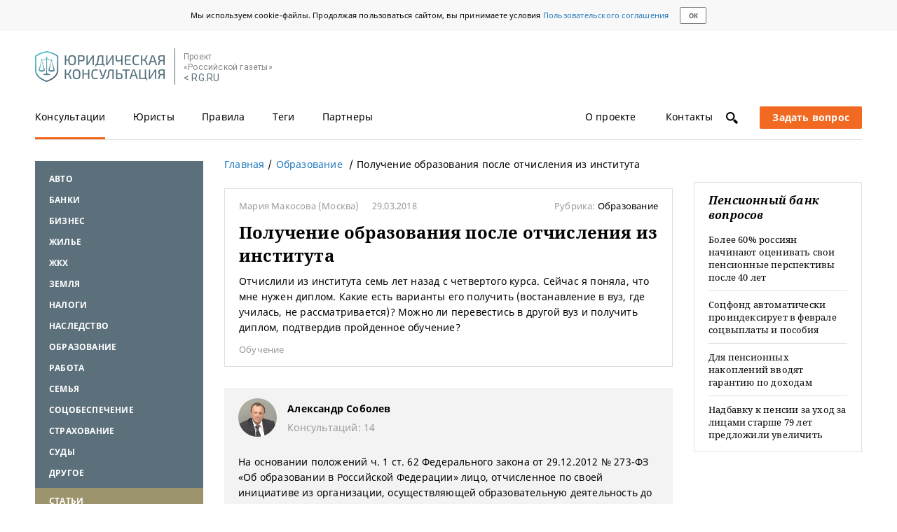

--- FILE ---
content_type: text/html; charset=UTF-8
request_url: https://pravo.rg.ru/rubrics/question/5199/
body_size: 12955
content:
<!DOCTYPE html><html lang="ru"><!--tmpl juristical--><head><meta charset="utf-8"><meta property="og:site_name" content="Юридическая консультация на сайте Российской газеты"><meta property="og:url" content="https://pravo.rg.ru/rubrics/question/5199/"><meta name="viewport" content="width=device-width, initial-scale=1, maximum-scale=2.0"><link rel="shortcut icon" href="/favicon.ico"><link rel="apple-touch-icon" sizes="76x76" href="/touch-icon-ipad.png"><link rel="apple-touch-icon" sizes="120x120" href="/touch-icon-iphone-retina.png"><link rel="apple-touch-icon" sizes="152x152" href="/touch-icon-ipad-retina.png"><meta name="rg-data" property="env" content=""><meta property="og:title" content="Получение образования после отчисления из института — Юридическая консультация"><meta property="og:description" content="Отчислили из института семь лет назад с четвертого курса.  Комментарий специалиста."><title>Получение образования после отчисления из института — Юридическая консультация</title><meta name="description" content="Отчислили из института семь лет назад с четвертого курса.  Комментарий специалиста."><meta name="yandex-verification" content="793b2bf034f1334f"><meta name="rg-data" property="ads:uri" content="/pravo/rubrics/10/"><meta name="rg-data" property="rubric:id" content="10"><link rel="amphtml" href="https://pravo.rg.ru/amp/rubrics/question/5199/"><script>!function(){var e=window.localStorage,t="notoFamily_v1",n="/bundles/jurist/fonts/rg/noto.woff.min.css",o=null,r=function(e){var t=!1;if(e)if(e.code)switch(e.code){case 22:t=!0;break;case 1014:"NS_ERROR_DOM_QUOTA_REACHED"===e.name&&(t=!0)}else e.number===-2147024882&&(t=!0);return t},s=function(e){var t=document.createElement("style");t.textContent=e,t.rel="stylesheet",document.head.appendChild(t)};try{if(o=e.getItem(t))s(o);else{var a=new XMLHttpRequest;a.open("GET",n,!0),a.onload=function(){if(a.status>=200&&a.status<400)try{s(a.responseText),e.setItem(t,a.responseText)}catch(e){if(r(e))throw new Error("Локальное хранилище переполнено")}},a.send()}}catch(e){throw new Error(e)}}();</script><link rel="stylesheet" href="https://fonts.googleapis.com/css?family=Roboto"><link rel="stylesheet" href="https://ajax.googleapis.com/ajax/libs/jqueryui/1.11.4/themes/smoothness/jquery-ui.min.css"><!--rgb adfox:hb | swig: /blocks/crosslayouts/b-adfox/swig/b-adfox_hb.swig | data:--><!--помещаем ДО библиотеки adfox--><script src="//yastatic.net/pcode/adfox/header-bidding.js"></script><script>
    const adfoxBiddersMap = {
        criteo: "851770",
        betweenDigital: "873981",
        adriver: "998474", // Soloway
        myTarget: "874698",
        'adfox_imho-mobile': "1085976", // IMHO
        'adfox_imho-banners': "1443716", // IMHO desktop
        'adfox_adsmart': "1195710", // AdSmart
        'adfox_WiseUP': "1288243",
        buzzoola: "1224359",
        rtbhouse: "1352133",
        otm: "1421443",
        hybrid: "1597346"
    };
    const adUnits = [];
    const userTimeout = 1000;

    // Конфигурация HB
    window.YaHeaderBiddingSettings = {
        biddersMap: adfoxBiddersMap,
        adUnits: adUnits,
        timeout: userTimeout,
        callbacks: {
            onBidsRecieved: function (bids) {
                console.log('onBidsRecieved: ', bids);
            }
        }
    };
</script><!--/rgb adfox:hb--><style>/*! normalize.css v3.0.1 | MIT License | git.io/normalize */html{font-family:sans-serif;-ms-text-size-adjust:100%;-webkit-text-size-adjust:100%}body{margin:0}article,aside,details,figcaption,figure,footer,header,hgroup,main,nav,section,summary{display:block}audio,canvas,progress,video{display:inline-block;vertical-align:baseline}audio:not([controls]){display:none;height:0}[hidden],template{display:none}a{background:transparent}a:active,a:hover{outline:0}abbr[title]{border-bottom:1px dotted}b,strong{font-weight:bold}dfn{font-style:italic}h1{font-size:2em;margin:0.67em 0}mark{background:#ff0;color:#000}small{font-size:80%}sub,sup{font-size:75%;line-height:0;position:relative;vertical-align:baseline}sup{top:-0.5em}sub{bottom:-0.25em}img{border:0}svg:not(:root){overflow:hidden}figure{margin:1em 40px}hr{-moz-box-sizing:content-box;box-sizing:content-box;height:0}pre{overflow:auto}code,kbd,pre,samp{font-family:monospace, monospace;font-size:1em}button,input,optgroup,select,textarea{color:inherit;font:inherit;margin:0}button{overflow:visible}button,select{text-transform:none}button,html input[type="button"],input[type="reset"],input[type="submit"]{-webkit-appearance:button;cursor:pointer}button[disabled],html input[disabled]{cursor:default}button::-moz-focus-inner,input::-moz-focus-inner{border:0;padding:0}input{line-height:normal}input[type="checkbox"],input[type="radio"]{box-sizing:border-box;padding:0}input[type="number"]::-webkit-inner-spin-button,input[type="number"]::-webkit-outer-spin-button{height:auto}input[type="search"]{-webkit-appearance:textfield;-moz-box-sizing:content-box;-webkit-box-sizing:content-box;box-sizing:content-box}input[type="search"]::-webkit-search-cancel-button,input[type="search"]::-webkit-search-decoration{-webkit-appearance:none}fieldset{border:1px solid #c0c0c0;margin:0 2px;padding:0.35em 0.625em 0.75em}legend{border:0;padding:0}textarea{overflow:auto}optgroup{font-weight:bold}table{border-collapse:collapse;border-spacing:0}td,th{padding:0}.group:before,.group:after{content:'';display:table}.group:after{clear:both}.noselect{-webkit-touch-callout:none;-webkit-user-select:none;-khtml-user-select:none;-moz-user-select:none;-ms-user-select:none;user-select:none}a.disabled{pointer-events:none}*:focus{outline:none}html{-webkit-box-sizing:border-box;-moz-box-sizing:border-box;box-sizing:border-box;-webkit-font-smoothing:antialiased}html,body{min-height:100%;height:auto}body{font-size:14px;font-family:"NotoSans",Arial,sans-serif;position:relative;letter-spacing:.2px;overflow-y:scroll}body,body *,body *:after,body *:before{-webkit-box-sizing:inherit;-moz-box-sizing:inherit;box-sizing:inherit}a{text-decoration:none;color:inherit;outline:none}p{margin:0}ul{list-style:none;padding:0}h1,h2,h3,h4,h5,h6{font-family:"NotoSerif",sans-serif;margin-top:0}input[type="text"],select,textarea{-webkit-border-radius:0;-moz-border-radius:0;border-radius:0;background-image:none;resize:none;outline:none;-webkit-appearance:none;-ms-appearance:none;-moz-appearance:none}fieldset{margin:0;padding:0;border:0}input:-webkit-autofill,input:-webkit-autofill:focus,textarea:-webkit-autofill,select:-webkit-autofill{color:inherit !important;-webkit-text-fill-color:inherit !important;background-color:transparent !important;-webkit-box-shadow:inset 0 0 0 100px #fff;-moz-box-shadow:inset 0 0 0 100px #fff;box-shadow:inset 0 0 0 100px #fff}input[disabled]{background-image:none;background-color:#dedede}.b-material-wrapper *::-moz-selection{background:rgba(89,189,23,0.3)}.b-material-wrapper *::-webkit-selection{background:rgba(89,189,23,0.3)}.b-material-wrapper *::selection{background:rgba(89,189,23,0.3)}.font-zero{font-size:0}.has-half{width:50%}.is-fixed{position:fixed;top:0}.b-overlay{display:none;position:fixed;top:0;bottom:0;left:0;right:0;z-index:20;overflow:hidden;background-color:#000;-ms-filter:"progid:DXImageTransform.Microsoft.Alpha(Opacity=50)";filter:alpha(opacity=70);-moz-opacity:.7;opacity:.7}.b-overlay__content{position:absolute;top:40px;right:-20px;z-index:21;display:none;text-align:left}.b-overlay__content.is-active{display:block}.b-overlay.is-active{display:block}.is-cursor-pointer{cursor:pointer}.has-shadow{-webkit-box-shadow:0 1px 2px rgba(0,0,0,0.12);-moz-box-shadow:0 1px 2px rgba(0,0,0,0.12);box-shadow:0 1px 2px rgba(0,0,0,0.12)}.shiftContainer{display:none}.shiftContainer_active{display:block}.is-mobile{display:inline-block !important}.is-mobile_block{display:block !important}@media screen and (min-width: 768px){.is-mobile{display:none !important}.is-mobile_block{display:none !important}}.is-tablet{display:none !important}.is-tablet_block{display:none !important}@media screen and (min-width: 768px){.is-tablet{display:inline-block !important}.is-tablet_block{display:block !important}}.is-tablet-landscape{display:none !important}@media screen and (min-width: 990px){.is-tablet-landscape{display:inline-block !important}}@media screen and (min-width: 990px){.not-tablet-landscape{display:none !important}}.is-desktop{display:none !important}@media screen and (min-width: 1260px){.is-desktop{display:inline-block !important}}@media screen and (min-width: 1260px){.not-desktop{display:none !important}}.is-desktop-full{display:none !important}@media screen and (min-width: 1760px){.is-desktop-full{display:inline-block !important}}@media screen and (min-width: 1260px){.has-sidebar{display:none !important}}.scroll-disabled{width:100%;position:fixed;top:0;overflow:hidden}@media screen and (min-width: 1260px){.scroll-disabled{position:static}}.i-follow{position:relative;margin-right:20px}.i-follow.is-active{color:#fff}.i-follow__sup{font-size:11px;position:absolute;top:-5px;left:20px}._hide_date ._date{display:none}.l-page{width:100%;min-height:100%;margin:80px auto 0;padding:0 20px}.l-page__wrapper{padding:0}@media screen and (min-width: 768px){.l-page{margin:0 auto;width:710px;padding:0}.l-page__wrapper{display:flex}}@media screen and (min-width: 990px){.l-page{width:910px}}@media screen and (min-width: 1260px){.l-page{width:1180px}}@media screen and (min-width: 1760px){.l-page{width:1250px}}
</style><link rel="stylesheet" href="/bundles/jurist/css/lib.css"><link rel="stylesheet" href="/bundles/jurist/css/global.css"><script src="https://ajax.googleapis.com/ajax/libs/jquery/1.11.3/jquery.min.js"></script><script src="https://ajax.googleapis.com/ajax/libs/jqueryui/1.11.4/jquery-ui.min.js"></script><script src="/bundles/jurist/js/lib.js"></script><script src="/bundles/jurist/js/global.js"></script><script src="//yastatic.net/pcode/adfox/loader.js" crossorigin="anonymous"></script><script src="/bundles/jurist/js/answer.js"></script><script src="/bundles/jurist/js/rubric_questions.js"></script><!--rgb schema:Article | swig: /blocks/crosslayouts/b-schema/swig/b-schema.swig | data:--><script data-schema="Article" type="application/ld+json">{"@context":"http://schema.org","@type":"Article","description":"Отчислили из института семь лет назад с четвертого курса.  Комментарий специалиста.","dateCreated":"","datePublished":"2018-04-19","name":"Получение образования после отчисления из института","headline":"Получение образования после отчисления из института","publisher":{"@type":"Organization","name":"Российская газета","logo":{"@type":"ImageObject","url":"https://cdnimg.rg.ru/res/images/logo/logo_rg_yn.png","width":{"@type":"QuantitativeValue","name":500},"height":{"@type":"QuantitativeValue","name":148}}},"author":{"@type":"Person","name":"Александр Соболев"},"mainEntityOfPage":{"@type":"WebPage","@id":"https://pravo.rg.ru/rubrics/question/5199/"},"image":{"@type":"ImageObject","url":"//cdnstatic.rg.ru/uploads/images/jurist/avatars/SobolevAB.jpg","width":{"@type":"QuantitativeValue","name":"100"},"height":{"@type":"QuantitativeValue","name":"100"}}}</script><!--/rgb schema:Article--></head><body><div class="b-cookie-consent"><div class="b-cookie-consent__content"><div class="b-cookie-consent__text">Мы используем cookie-файлы. Продолжая пользоваться сайтом, вы принимаете условия <a class="b-link b-link_blue" href="https://rg.ru/pages/useragreement" target="_blank">Пользовательского соглашения</a></div><button class="b-cookie-consent__button">ок</button></div></div><div class="l-page l-page_juristical has-sidebar-left has-sidebar-right"><div class="l-page__body group"><!--rgb header | swig: /blocks/rgb/swig/rgb.swig | data: /blocks/rgb/data/rgb.js--><div class="b-header" id="rgb_header"><!--rgb logo | swig: /blocks/crosslayouts/b-logo/swig/b-logo.swig | data: /blocks/rgb/data/rgb.js--><div class="b-logo b-header__item" id="rgb_logo"><a class="b-logo__image" href="/" title="Юридическая консультация"></a><!--rgb rg | swig: /blocks/header/b-rg/swig/b-rg.swig | data: /blocks/header/b-rg/data/b-rg.js--><div class="b-rg" id="rgb_rg"><div class="b-rg__text">Проект<br>&laquo;Российской газеты&raquo;</div><a class="b-rg__link" href="https://rg.ru">&lt; RG.RU</a></div><!--/rgb rg--></div><!--/rgb logo--><!--rgb menu | swig: /blocks/header/b-menu/swig/b-menu.swig | data: /blocks/rgb/data/rgb.js--><div class="b-menu b-header__item" id="rgb_menu"><div class="b-menu__section"><!--rgb tabs:regular | swig: /blocks/crosslayouts/b-tabs/swig/b-tabs.swig | data: /blocks/crosslayouts/b-tabs/data/b-tabs.js--><div class="b-tabs b-tabs_regular shiftContainer shiftContainer_active" id="rgb_tabs_regular_shiftActive" data-blocksshifterwidthhash="tablet tabletLandscape desktop desktopFull" data-blocksshifterid="rgb_tabs_regular"><div class="b-tabs__body b-tabs__body_static"><a href="https://rg.ru" class="b-link b-tabs__link b-tabs__item b-tabs__item_mobile">RG.RU</a>   <a href="/" class="b-link b-tabs__link b-tabs__item is-active">Консультации</a>  <a href="/jurists/1/" class="b-link b-tabs__link b-tabs__item">Юристы</a>  <a href="/rules/" class="b-link b-tabs__link b-tabs__item">Правила</a>  <a href="/rubrics/0/" class="b-link b-tabs__link b-tabs__item">Теги</a>  <a href="/partners/" class="b-link b-tabs__link b-tabs__item">Партнеры</a>  <a href="/about/" class="b-link b-tabs__link b-tabs__item">О проекте</a>  <a href="/contacts/" class="b-link b-tabs__link b-tabs__item">Контакты</a>  </div></div><!--/rgb tabs:regular--></div><div class="b-menu__section b-menu__section_right"><div class="b-search"><a id="js-search-icon" class="b-icon b-icon_type_search" title="Поиск по сайту"></a></div><div id="js-mobile-menu" class="b-hamburger" title="Меню"><div class="b-hamburger__line"></div><div class="b-hamburger__line"></div><div class="b-hamburger__line"></div></div><!--rgb ask-link | swig: /blocks/crosslayouts/b-ask-link/swig/b-ask-link.swig | data: /blocks/rgb/data/rgb.js--><div class="b-ask-link" id="rgb_ask-link"><a href="/ask/" class="b-btn b-btn_orange b-btn_ask js-ask-link"><span class="b-btn_ask-big">Задать вопрос</span> <span class="b-btn_ask-phones"></span></a></div><!--/rgb ask-link--></div></div><!--/rgb menu--><!--rgb menu-mobile | swig: /blocks/header/b-menu-mobile/swig/b-menu-mobile.swig | data: /blocks/rgb/data/rgb.js--><div class="b-menu-mobile b-header__item" id="rgb_menu-mobile"><!--rgb tabs:regular | swig: /blocks/crosslayouts/b-tabs/swig/b-tabs.swig | data: /blocks/crosslayouts/b-tabs/data/b-tabs.js--><div class="b-tabs b-tabs_regular shiftContainer shiftContainer_active" id="rgb_tabs_regular_shiftActive" data-blocksshifterwidthhash="tablet tabletLandscape desktop desktopFull" data-blocksshifterid="rgb_tabs_regular"><div class="b-tabs__body b-tabs__body_static"><a href="https://rg.ru" class="b-link b-tabs__link b-tabs__item b-tabs__item_mobile">RG.RU</a>   <a href="/" class="b-link b-tabs__link b-tabs__item is-active">Консультации</a>  <a href="/jurists/1/" class="b-link b-tabs__link b-tabs__item">Юристы</a>  <a href="/rules/" class="b-link b-tabs__link b-tabs__item">Правила</a>  <a href="/rubrics/0/" class="b-link b-tabs__link b-tabs__item">Теги</a>  <a href="/partners/" class="b-link b-tabs__link b-tabs__item">Партнеры</a>  <a href="/about/" class="b-link b-tabs__link b-tabs__item">О проекте</a>  <a href="/contacts/" class="b-link b-tabs__link b-tabs__item">Контакты</a>  </div></div><!--/rgb tabs:regular--></div><!--/rgb menu-mobile--></div><!--/rgb header--><div class="l-page__wrapper"><!--rgb sidebar-left:answer | swig: /blocks/rgb/swig/rgb.swig | data: /blocks/rgb/data/rgb.js--><div class="b-sidebar-left b-sidebar-left_answer" id="rgb_sidebar-left_answer"><!--rgb categories:sidebar-active-link | swig: /blocks/crosslayouts/b-categories/swig/b-categories.swig | data: /blocks/crosslayouts/b-categories/data/b-categories.js--><div class="b-categories b-categories_sidebar-active-link b-sidebar-left__item shiftContainer shiftContainer_active" id="rgb_categories_sidebar-active-link_shiftActive" data-blocksshifterwidthhash="tablet tabletLandscape desktop desktopFull" data-blocksshifterid="rgb_categories_sidebar-active-link"><!--<script>
	var currentRubric = '';
</script>--><div class="b-categories__body b-categories__body_blue"><div id="js-categories-list" class="b-categories__list b-categories__list_sidebar"> <div class="b-categories__item"> <a href="/rubric/avto/" class="b-link b-categories__link">Авто</a>  </div><div class="b-categories__item"> <a href="/rubric/banki/" class="b-link b-categories__link">Банки</a>  </div><div class="b-categories__item"> <a href="/rubric/biznes/" class="b-link b-categories__link">Бизнес</a>  </div><div class="b-categories__item"> <a href="/rubric/ghilye/" class="b-link b-categories__link">Жилье</a>  </div><div class="b-categories__item"> <a href="/rubric/ghkh/" class="b-link b-categories__link">ЖКХ</a>  </div><div class="b-categories__item"> <a href="/rubric/zemlya/" class="b-link b-categories__link">Земля</a>  </div><div class="b-categories__item"> <a href="/rubric/nalogi/" class="b-link b-categories__link">Налоги</a>  </div><div class="b-categories__item"> <a href="/rubric/nasledstvo/" class="b-link b-categories__link">Наследство</a>  </div><div class="b-categories__item"> <a href="/rubric/obrazovanie/" class="b-link b-categories__link">Образование</a>  </div><div class="b-categories__item"> <a href="/rubric/rabota/" class="b-link b-categories__link">Работа</a>  </div><div class="b-categories__item"> <a href="/rubric/semyya/" class="b-link b-categories__link">Семья</a>  </div><div class="b-categories__item"> <a href="/rubric/socobespechenie/" class="b-link b-categories__link">Соцобеспечение</a>  </div><div class="b-categories__item"> <a href="/rubric/strahovanie/" class="b-link b-categories__link">Страхование</a>  </div><div class="b-categories__item"> <a href="/rubric/sudy/" class="b-link b-categories__link">Суды</a>  </div><div class="b-categories__item"> <a href="/rubric/drugoe/" class="b-link b-categories__link">Другое</a>  </div><div class="b-categories__item b-categories__item_highlighted"> <a href="/rubric/statyi/" class="b-link b-categories__link">Статьи</a>  </div> </div></div></div><!--/rgb categories:sidebar-active-link--><!--rgb adfox:media-5 | swig: /blocks/crosslayouts/b-adfox/swig/b-adfox.swig | data: /blocks/crosslayouts/b-adfox/data/b-adfox.js--><div class="b-adfox b-adfox_media-5 b-sidebar-left__item" id="rgb_adfox_media-5"><rg-adfox param="{&quot;pp&quot;:&quot;bpkg&quot;,&quot;ps&quot;:&quot;cior&quot;,&quot;p2&quot;:&quot;fjgg&quot;,&quot;screenType&quot;:&quot;tablet tabletLandscape desktop desktopFull&quot;,&quot;services&quot;:{&quot;hb&quot;:{&quot;bids&quot;:[{&quot;bidder&quot;:&quot;criteo&quot;,&quot;params&quot;:{&quot;placementId&quot;:1491813}},{&quot;bidder&quot;:&quot;myTarget&quot;,&quot;params&quot;:{&quot;placementId&quot;:335808}},{&quot;bidder&quot;:&quot;adriver&quot;,&quot;sizes&quot;:[240,400],&quot;params&quot;:{&quot;placementId&quot;:&quot;43:rg_240x400_left&quot;},&quot;screenType&quot;:&quot;tablet tabletLandscape desktop desktopFull&quot;},{&quot;bidder&quot;:&quot;otm&quot;,&quot;sizes&quot;:[240,400],&quot;params&quot;:{&quot;placementId&quot;:&quot;1887&quot;}},{&quot;bidder&quot;:&quot;betweenDigital&quot;,&quot;sizes&quot;:[240,400],&quot;params&quot;:{&quot;placementId&quot;:&quot;2769701&quot;}},{&quot;bidder&quot;:&quot;rtbhouse&quot;,&quot;sizes&quot;:[240,400],&quot;params&quot;:{&quot;placementId&quot;:&quot;QQBchpfslpRy0zhywevo&quot;}},{&quot;bidder&quot;:&quot;adfox_imho-banners&quot;,&quot;sizes&quot;:[240,400],&quot;params&quot;:{&quot;p1&quot;:&quot;cmklf&quot;,&quot;p2&quot;:&quot;fhca&quot;}},{&quot;bidder&quot;:&quot;hybrid&quot;,&quot;params&quot;:{&quot;placementId&quot;:&quot;605bdbf63d5a2dab24d6a588&quot;}}]}}}"></rg-adfox></div><!--/rgb adfox:media-5--><!--rgb questions:latest | swig: /blocks/crosslayouts/b-questions/swig/b-questions.swig | data: /blocks/crosslayouts/b-questions/data/b-questions.js--><div class="b-questions b-questions_latest b-sidebar-left__item shiftContainer shiftContainer_active" id="rgb_questions_latest_shiftActive" data-blocksshifterwidthhash="tablet tabletLandscape desktop desktopFull" data-blocksshifterid="rgb_questions_latest"><div class="b-questions__name">Последние вопросы</div><div class="b-question-block b-question-block_latest"><!----><div class="b-question-block__body">  <a href="/rubric/obrazovanie/" class="b-link b-link_blue">Образование</a>  <a class="b-link b-link_block" href="/rubrics/question/85838/"><div class="b-question-block__title b-link b-link_title b-link_latest">Изменение гражданства в договоре на обучение</div></a> </div> </div><div class="b-question-block b-question-block_latest"><!----><div class="b-question-block__body">  <a href="/rubric/ghilye/" class="b-link b-link_blue">Жилье</a>  <a class="b-link b-link_block" href="/rubrics/question/85798/"><div class="b-question-block__title b-link b-link_title b-link_latest">Оплата отцом первого взноса по ипотеке маткапиталом</div></a> </div> </div><div class="b-question-block b-question-block_latest"><!----><div class="b-question-block__body">  <a href="/rubric/nalogi/" class="b-link b-link_blue">Налоги</a>  <a class="b-link b-link_block" href="/rubrics/question/85927/"><div class="b-question-block__title b-link b-link_title b-link_latest">Налоги с двух работ на одной карте: тонкости</div></a> </div> </div><div class="b-question-block b-question-block_latest"><!----><div class="b-question-block__body">  <a href="/rubric/avto/" class="b-link b-link_blue">Авто</a>  <a class="b-link b-link_block" href="/rubrics/question/85786/"><div class="b-question-block__title b-link b-link_title b-link_latest">Компенсация вреда от ДТП после смены номеров виновника</div></a> </div> </div></div><!--/rgb questions:latest--><!--rgb adfox:media-1 | swig: /blocks/crosslayouts/b-adfox/swig/b-adfox.swig | data: /blocks/crosslayouts/b-adfox/data/b-adfox.js--><div class="b-adfox b-adfox_media-1 b-sidebar-left__item" id="rgb_adfox_media-1"><rg-adfox param="{&quot;pp&quot;:&quot;iiy&quot;,&quot;ps&quot;:&quot;cior&quot;,&quot;p2&quot;:&quot;fjgg&quot;,&quot;screenType&quot;:&quot;tablet desktop desktopFull&quot;}"></rg-adfox></div><!--/rgb adfox:media-1--></div><!--/rgb sidebar-left:answer--><!--rgb main:answer | swig: /blocks/rgb/swig/rgb.swig | data: /blocks/rgb/data/rgb.js--><div class="b-main b-main_answer" id="rgb_main_answer"><!--rgb categories:sidebar | swig: /blocks/crosslayouts/b-categories/swig/b-categories.swig | data: /blocks/crosslayouts/b-categories/data/b-categories.js--><div class="b-categories b-categories_sidebar b-main__item shiftContainer" id="rgb_categories_sidebar" data-blocksshifterwidthhash="mobile" data-blocksshifterid="rgb_categories_sidebar"></div><!--/rgb categories:sidebar--><!--rgb breadcrumbs:answer | swig: /blocks/main/b-breadcrumbs/swig/b-breadcrumbs.swig | data: /blocks/main/b-breadcrumbs/data/b-breadcrumbs.js--><div class="b-breadcrumbs b-breadcrumbs_answer b-main__item" id="rgb_breadcrumbs_answer"><ul class="b-breadcrumbs__list" itemscope itemtype="https://schema.org/BreadcrumbList"><li class="b-breadcrumbs__item" itemprop="itemListElement" itemscope itemtype="https://schema.org/ListItem"><a href="/" class="b-link b-link_blue" itemprop="item"><span itemprop="name">Главная</span></a><meta itemprop="position" content="1"></li><li id="js-breadcrumbs-item" class="b-breadcrumbs__item" itemprop="itemListElement" itemscope itemtype="https://schema.org/ListItem">  <a href="/rubric/obrazovanie/" class="b-link b-link_blue" itemprop="item"><span itemprop="name">Образование</span></a><meta itemprop="position" content="2"> </li><li id="js-breadcrumbs-item" class="b-breadcrumbs__item"><span>Получение образования после отчисления из института</span></li></ul></div><!--/rgb breadcrumbs:answer--><!--rgb adfox:media-1-mobile | swig: /blocks/crosslayouts/b-adfox/swig/b-adfox.swig | data: /blocks/crosslayouts/b-adfox/data/b-adfox.js--><div class="b-adfox b-adfox_media-1-mobile b-main__item" id="rgb_adfox_media-1-mobile"><rg-adfox param="{&quot;pp&quot;:&quot;bpkb&quot;,&quot;ps&quot;:&quot;cior&quot;,&quot;p2&quot;:&quot;fjgg&quot;,&quot;screenType&quot;:&quot;mobile&quot;,&quot;services&quot;:{&quot;hb&quot;:{&quot;bids&quot;:[{&quot;bidder&quot;:&quot;adfox_imho-mobile&quot;,&quot;params&quot;:{&quot;p1&quot;:&quot;cfnsi&quot;,&quot;p2&quot;:&quot;ffpw&quot;},&quot;screenType&quot;:&quot;mobile&quot;},{&quot;bidder&quot;:&quot;criteo&quot;,&quot;params&quot;:{&quot;placementId&quot;:1491815}},{&quot;bidder&quot;:&quot;myTarget&quot;,&quot;params&quot;:{&quot;placementId&quot;:336038}},{&quot;bidder&quot;:&quot;adriver&quot;,&quot;sizes&quot;:[300,250],&quot;params&quot;:{&quot;placementId&quot;:&quot;43:rg_300x250mob&quot;}},{&quot;bidder&quot;:&quot;otm&quot;,&quot;sizes&quot;:[300,250],&quot;params&quot;:{&quot;placementId&quot;:&quot;2151&quot;}},{&quot;bidder&quot;:&quot;betweenDigital&quot;,&quot;sizes&quot;:[300,250],&quot;params&quot;:{&quot;placementId&quot;:&quot;2769795&quot;}},{&quot;bidder&quot;:&quot;adfox_WiseUP&quot;,&quot;params&quot;:{&quot;pp&quot;:&quot;g&quot;,&quot;ps&quot;:&quot;cvad&quot;,&quot;p2&quot;:&quot;flhc&quot;}},{&quot;bidder&quot;:&quot;rtbhouse&quot;,&quot;sizes&quot;:[300,250],&quot;params&quot;:{&quot;placementId&quot;:&quot;1eAD18LzI82vA3vPAA3s&quot;}},{&quot;bidder&quot;:&quot;hybrid&quot;,&quot;params&quot;:{&quot;placementId&quot;:&quot;605bdc5cd272b924e80865a6&quot;}}]}}}"></rg-adfox></div><!--/rgb adfox:media-1-mobile--><!--rgb article | swig: /blocks/main/b-article/swig/b-article.swig | data: /blocks/main/b-article/data/b-article.js--><div class="b-article b-main__item" id="rgb_article"><div class="b-article__wrapper"><!--rgb questions:item | swig: /blocks/crosslayouts/b-questions/swig/b-questions.swig | data: /blocks/crosslayouts/b-questions/data/b-questions.js--><div class="b-questions b-questions_item" id="rgb_questions_item"><div class="b-questions__name"></div><div class="b-question-block"><!----><div class="b-question-block__body"><div class="b-material-head">  <span class="b-question-block__author">Мария Макосова </span> (Москва)    <span class="b-question-block__date">29.03.2018</span>  <span class="b-material-head__rubric">Рубрика: <a class="b-link b-material-head__rubric-name" href="/rubric/obrazovanie/">Образование</a></span></div><h1 class="b-question-block__title">Получение образования после отчисления из института</h1><div class="b-question-block__text"><p>Отчислили из института семь лет назад с четвертого курса. Сейчас я поняла, что мне нужен диплом. Какие есть варианты его получить (востанавление в вуз, где училась, не рассматривается)? Можно ли перевестись в другой вуз и получить диплом, подтвердив пройденное обучение?</p></div><div class="b-question-block__tags">  <a href="/tag/364/" class="b-link b-link_tag">Обучение</a>  </div></div></div></div><!--/rgb questions:item--><!--rgb adfox:media-29 | swig: /blocks/crosslayouts/b-adfox/swig/b-adfox.swig | data: /blocks/crosslayouts/b-adfox/data/b-adfox.js--><div class="b-adfox b-adfox_media-29" id="rgb_adfox_media-29"><rg-adfox param="{&quot;pp&quot;:&quot;bpke&quot;,&quot;ps&quot;:&quot;cior&quot;,&quot;p2&quot;:&quot;fjgg&quot;,&quot;screenType&quot;:&quot;mobile&quot;,&quot;services&quot;:{&quot;hb&quot;:{&quot;bids&quot;:[{&quot;bidder&quot;:&quot;rtbhouse&quot;,&quot;sizes&quot;:[300,250],&quot;params&quot;:{&quot;placementId&quot;:&quot;5mFo21FlgHuUG04ggDBD&quot;},&quot;screenType&quot;:&quot;mobile&quot;},{&quot;bidder&quot;:&quot;myTarget&quot;,&quot;params&quot;:{&quot;placementId&quot;:802355}},{&quot;bidder&quot;:&quot;criteo&quot;,&quot;params&quot;:{&quot;placementId&quot;:1525300}},{&quot;bidder&quot;:&quot;betweenDigital&quot;,&quot;sizes&quot;:[300,250],&quot;params&quot;:{&quot;placementId&quot;:&quot;3926745&quot;}},{&quot;bidder&quot;:&quot;hybrid&quot;,&quot;params&quot;:{&quot;placementId&quot;:&quot;605bdcc6d272b924e80865a8&quot;}}]}}}"></rg-adfox></div><!--/rgb adfox:media-29--><a href="https://pravo.rg.ru/rubrics/question/5199/"></a><!--rgb answer | swig: /blocks/main/b-answer/swig/b-answer.swig | data: /blocks/rgb/data/rgb.js--><div class="b-answer" id="rgb_answer">  <a href="/jurist/544/" class="b-link"><div class="b-jurist-introduction">  <img src="//cdnstatic.rg.ru/uploads/images/jurist/avatars/SobolevAB.jpg" alt="Александр Соболев" width="55" height="55" class="b-round-image">  <div class="b-jurist-introduction__right-col"><b>Александр Соболев</b><div class="b-jurist-introduction__index">Консультаций: 14</div></div></div></a>    <div class="b-question-block__text js-answer-text"><p>На основании положений ч. 1 ст. 62 Федерального закона от 29.12.2012 № 273-ФЗ &laquo;Об образовании в Российской Федерации&raquo; лицо, отчисленное по своей инициативе из организации, осуществляющей образовательную деятельность до завершения освоения основной профессиональной образовательной программы, имеет право на восстановление для обучения в этой организации в течение пяти лет после отчисления из нее при наличии в ней свободных мест и с сохранением прежних условий обучения, но не ранее завершения учебного года (семестра), в котором указанное лицо было отчислено.</p>
<p>Порядок и условия восстановления в организацию, осуществляющую образовательную деятельность, обучающегося, отчисленного по инициативе этой организации, определяются локальным нормативным актом этой организации (ч. 2 ст. 62 указанного закона).</p>
<p>Таким образом, если с момента отчисления прошло более пяти лет, лицо утратило возможность восстановления. Для того чтобы получить высшее образование, такому лицу необходимо поступить в вуз на первый курс.</p>
<p>В связи с тем, что право на перевод в другую образовательную организацию, реализующую образовательную программу соответствующего уровня, предоставляется только обучающимся, для реализации данного права необходимо восстановиться в образовательную организацию, из которой обучающийся был отчислен.</p>
<p>В случае, описанном в вопросе, право на восстановление утрачено, следовательно, и перевод невозможен.</p> </div><div class="b-answer__lower-panel"><div class="b-answer__thanx-block"><button class="b-link-btn b-link-btn_thanx js-link-btn-thanx" id="3457">Спасибо</button><div class="b-answer__thanx">Сказали спасибо:</div><div class="b-rate"><div class="b-rate__icon"></div><div class="b-rate__value">44</div></div></div>      </div><div class="b-answer__bottom"><div class="b-right"><!--rgb share | swig: /blocks/crosslayouts/b-share/swig/b-share.swig | data: /blocks/rgb/data/rgb.js--><div class="b-share" id="rgb_share"><div id="share"></div></div><!--/rgb share--></div></div></div><!--/rgb answer--></div></div><!--/rgb article--><!--rgb adfox:media-7 | swig: /blocks/crosslayouts/b-adfox/swig/b-adfox.swig | data: /blocks/crosslayouts/b-adfox/data/b-adfox.js--><div class="b-adfox b-adfox_media-7 b-main__item" id="rgb_adfox_media-7"><rg-adfox param="{&quot;pp&quot;:&quot;bpkd&quot;,&quot;ps&quot;:&quot;cior&quot;,&quot;p2&quot;:&quot;fjgg&quot;,&quot;screenType&quot;:&quot;tabletLandscape desktop desktopFull&quot;,&quot;services&quot;:{&quot;hb&quot;:{&quot;bids&quot;:[{&quot;bidder&quot;:&quot;adfox_adsmart&quot;,&quot;params&quot;:{&quot;p1&quot;:&quot;ceiyi&quot;,&quot;p2&quot;:&quot;ul&quot;,&quot;puid20&quot;:&quot;&quot;}},{&quot;bidder&quot;:&quot;criteo&quot;,&quot;params&quot;:{&quot;placementId&quot;:1491817}},{&quot;bidder&quot;:&quot;myTarget&quot;,&quot;params&quot;:{&quot;placementId&quot;:336036}},{&quot;bidder&quot;:&quot;otm&quot;,&quot;sizes&quot;:[630,240],&quot;params&quot;:{&quot;placementId&quot;:&quot;2879&quot;}},{&quot;bidder&quot;:&quot;betweenDigital&quot;,&quot;sizes&quot;:[630,240],&quot;params&quot;:{&quot;placementId&quot;:&quot;2769699&quot;}},{&quot;bidder&quot;:&quot;rtbhouse&quot;,&quot;sizes&quot;:[630,240],&quot;params&quot;:{&quot;placementId&quot;:&quot;E0JhWUi3XI7yLtu4ycCY&quot;}},{&quot;bidder&quot;:&quot;hybrid&quot;,&quot;params&quot;:{&quot;placementId&quot;:&quot;605bdc23d272b924e80865a5&quot;}}]}}}"></rg-adfox></div><!--/rgb adfox:media-7--><!--rgb adfox:media-7-mobile | swig: /blocks/crosslayouts/b-adfox/swig/b-adfox.swig | data: /blocks/crosslayouts/b-adfox/data/b-adfox.js--><div class="b-adfox b-adfox_media-7-mobile b-main__item" id="rgb_adfox_media-7-mobile"><rg-adfox param="{&quot;pp&quot;:&quot;bpkc&quot;,&quot;ps&quot;:&quot;cior&quot;,&quot;p2&quot;:&quot;fjgg&quot;,&quot;screenType&quot;:&quot;mobile&quot;,&quot;services&quot;:{&quot;hb&quot;:{&quot;bids&quot;:[{&quot;bidder&quot;:&quot;adfox_WiseUP&quot;,&quot;params&quot;:{&quot;pp&quot;:&quot;h&quot;,&quot;ps&quot;:&quot;cvad&quot;,&quot;p2&quot;:&quot;flhc&quot;}},{&quot;bidder&quot;:&quot;criteo&quot;,&quot;params&quot;:{&quot;placementId&quot;:1500711}},{&quot;bidder&quot;:&quot;myTarget&quot;,&quot;params&quot;:{&quot;placementId&quot;:650217}},{&quot;bidder&quot;:&quot;adriver&quot;,&quot;sizes&quot;:[300,250],&quot;params&quot;:{&quot;placementId&quot;:&quot;43:rg_300x250_2&quot;}},{&quot;bidder&quot;:&quot;betweenDigital&quot;,&quot;sizes&quot;:[300,250],&quot;params&quot;:{&quot;placementId&quot;:&quot;2948317&quot;}},{&quot;bidder&quot;:&quot;adfox_imho-mobile&quot;,&quot;params&quot;:{&quot;p1&quot;:&quot;cjrny&quot;,&quot;p2&quot;:&quot;ffpw&quot;}},{&quot;bidder&quot;:&quot;rtbhouse&quot;,&quot;sizes&quot;:[300,250],&quot;params&quot;:{&quot;placementId&quot;:&quot;jtyUj5xkKgS1WRGUWfQc&quot;}},{&quot;bidder&quot;:&quot;hybrid&quot;,&quot;params&quot;:{&quot;placementId&quot;:&quot;605bdc793d5a2dab24d6a58a&quot;}}]}}}"></rg-adfox></div><!--/rgb adfox:media-7-mobile--><!--rgb questions:similar | swig: /blocks/crosslayouts/b-questions/swig/b-questions.swig | data: /blocks/crosslayouts/b-questions/data/b-questions.js--><div class="b-questions b-questions_similar b-main__item" id="rgb_questions_similar"><div class="b-questions__name">Похожие вопросы</div><div class="b-question-block b-question-block_similar"><!----><div class="b-question-block__body"> <a class="b-link b-link_block" href="/rubrics/question/1469/"><div class="b-question-block__title b-link b-link_title b-link_similar">Положен ли учебный отпуск военнослужащему при поступлении в магистратуру?</div></a> </div> </div><div class="b-question-block b-question-block_similar"><!----><div class="b-question-block__body"> <a class="b-link b-link_block" href="/rubrics/question/1511/"><div class="b-question-block__title b-link b-link_title b-link_similar">Нужно ли платить деньги за получение справки в университете?</div></a> </div> </div><div class="b-question-block b-question-block_similar"><!----><div class="b-question-block__body"> <a class="b-link b-link_block" href="/rubrics/question/1586/"><div class="b-question-block__title b-link b-link_title b-link_similar">Перевод в другую школу в середине года</div></a> </div> </div><div class="b-question-block b-question-block_similar"><!----><div class="b-question-block__body"> <a class="b-link b-link_block" href="/rubrics/question/1590/"><div class="b-question-block__title b-link b-link_title b-link_similar">Восстановление после отчисления</div></a> </div> </div></div><!--/rgb questions:similar--><!--rgb read-also | swig: /blocks/main/b-read-also/swig/b-read-also.swig | data: /blocks/rgb/data/rgb.js--><div class="b-read-also b-main__item" id="rgb_read-also"><div class="b-read-also__title">Читайте также</div><div id="read-also-target" class="b-read-also__list"></div></div><!--/rgb read-also--><!--rgb bankvoprosov | swig: /blocks/crosslayouts/b-bankvoprosov/swig/b-bankvoprosov.swig | data: /blocks/rgb/data/rgb.js--><div class="b-bankvoprosov b-main__item shiftContainer" id="rgb_bankvoprosov" data-blocksshifterwidthhash="mobile tablet tabletLandscape" data-blocksshifterid="rgb_bankvoprosov"></div><!--/rgb bankvoprosov--><!--rgb adfox:media-30 | swig: /blocks/crosslayouts/b-adfox/swig/b-adfox.swig | data: /blocks/crosslayouts/b-adfox/data/b-adfox.js--><div class="b-adfox b-adfox_media-30 b-main__item" id="rgb_adfox_media-30"><rg-adfox param="{&quot;pp&quot;:&quot;bqve&quot;,&quot;ps&quot;:&quot;cior&quot;,&quot;p2&quot;:&quot;fjgg&quot;,&quot;screenType&quot;:&quot;tabletLandscape desktop desktopFull&quot;,&quot;services&quot;:{&quot;hb&quot;:{&quot;codeType&quot;:&quot;inpage&quot;,&quot;bids&quot;:[{&quot;bidder&quot;:&quot;buzzoola&quot;,&quot;params&quot;:{&quot;placementId&quot;:&quot;563737&quot;}},{&quot;bidder&quot;:&quot;betweenDigital&quot;,&quot;params&quot;:{&quot;placementId&quot;:&quot;3779922&quot;}},{&quot;bidder&quot;:&quot;adriver&quot;,&quot;params&quot;:{&quot;placementId&quot;:&quot;43:rg_inpage_vast&quot;}}]}}}"></rg-adfox></div><!--/rgb adfox:media-30--><!--rgb questions:latest | swig: /blocks/crosslayouts/b-questions/swig/b-questions.swig | data: /blocks/crosslayouts/b-questions/data/b-questions.js--><div class="b-questions b-questions_latest b-main__item shiftContainer" id="rgb_questions_latest" data-blocksshifterwidthhash="mobile" data-blocksshifterid="rgb_questions_latest"></div><!--/rgb questions:latest--></div><!--/rgb main:answer--><!--rgb sidebar-right:answer | swig: /blocks/rgb/swig/rgb.swig | data: /blocks/rgb/data/rgb.js--><div class="b-sidebar-right b-sidebar-right_answer" id="rgb_sidebar-right_answer"><!--rgb adfox:media-2 | swig: /blocks/crosslayouts/b-adfox/swig/b-adfox.swig | data: /blocks/crosslayouts/b-adfox/data/b-adfox.js--><div class="b-adfox b-adfox_media-2 b-sidebar-right__item shiftContainer shiftContainer_active" id="rgb_adfox_media-2_shiftActive" data-blocksshifterwidthhash="desktop desktopFull" data-blocksshifterid="rgb_adfox_media-2"><rg-adfox param="{&quot;pp&quot;:&quot;iix&quot;,&quot;ps&quot;:&quot;cior&quot;,&quot;p2&quot;:&quot;fjgg&quot;,&quot;screenType&quot;:&quot;tablet tabletLandscape desktop desktopFull&quot;}"></rg-adfox></div><!--/rgb adfox:media-2--><!--rgb adfox:tgb-1 | swig: /blocks/crosslayouts/b-adfox/swig/b-adfox_tgb-1.swig | data: /blocks/crosslayouts/b-adfox/data/b-adfox.js--><div class="b-adfox b-adfox_tgb-1 b-sidebar-right__item" id="rgb_adfox_tgb-1"><div id="adfox_pravo_tgb_1"></div><script>
    window.Ya.adfoxCode.create({
        ownerId: 5906,
        containerId: 'adfox_pravo_tgb_1',
        params: {
            pp: 'lid',
            ps: 'cior',
            p2: 'fjgg'
        }
    });
</script></div><!--/rgb adfox:tgb-1--><!--rgb adfox:media-6 | swig: /blocks/crosslayouts/b-adfox/swig/b-adfox.swig | data: /blocks/crosslayouts/b-adfox/data/b-adfox.js--><div class="b-adfox b-adfox_media-6 b-sidebar-right__item" id="rgb_adfox_media-6"><rg-adfox param="{&quot;pp&quot;:&quot;bpkf&quot;,&quot;ps&quot;:&quot;cior&quot;,&quot;p2&quot;:&quot;fjgg&quot;,&quot;screenType&quot;:&quot;desktop desktopFull&quot;,&quot;services&quot;:{&quot;hb&quot;:{&quot;bids&quot;:[{&quot;bidder&quot;:&quot;criteo&quot;,&quot;params&quot;:{&quot;placementId&quot;:1491814}},{&quot;bidder&quot;:&quot;myTarget&quot;,&quot;params&quot;:{&quot;placementId&quot;:732491}},{&quot;bidder&quot;:&quot;adriver&quot;,&quot;sizes&quot;:[240,400],&quot;params&quot;:{&quot;placementId&quot;:&quot;43:rg_240x400_right&quot;}},{&quot;bidder&quot;:&quot;otm&quot;,&quot;sizes&quot;:[240,400],&quot;params&quot;:{&quot;placementId&quot;:&quot;1886&quot;}},{&quot;bidder&quot;:&quot;betweenDigital&quot;,&quot;sizes&quot;:[240,400],&quot;params&quot;:{&quot;placementId&quot;:&quot;2948306&quot;}},{&quot;bidder&quot;:&quot;rtbhouse&quot;,&quot;sizes&quot;:[240,400],&quot;params&quot;:{&quot;placementId&quot;:&quot;eZbxDwUGemKmpLQBjNtx&quot;}},{&quot;bidder&quot;:&quot;hybrid&quot;,&quot;params&quot;:{&quot;placementId&quot;:&quot;605bdc9ad272b924e80865a7&quot;}}]}}}"></rg-adfox></div><!--/rgb adfox:media-6--><!--rgb bankvoprosov | swig: /blocks/crosslayouts/b-bankvoprosov/swig/b-bankvoprosov.swig | data: /blocks/rgb/data/rgb.js--><div class="b-bankvoprosov b-sidebar-right__item shiftContainer shiftContainer_active" id="rgb_bankvoprosov_shiftActive" data-blocksshifterwidthhash="desktop desktopFull" data-blocksshifterid="rgb_bankvoprosov"><div class="b-bankvoprosov__title">Пенсионный банк вопросов</div><div id="bankvoprosov-target" class="b-bankvoprosov__list"></div></div><!--/rgb bankvoprosov--></div><!--/rgb sidebar-right:answer--></div></div><!--rgb schema:Organization | swig: /blocks/crosslayouts/b-schema/swig/b-schema.swig | data:--><script data-schema="Organization" type="application/ld+json">{"@context":"http://schema.org","@type":"Organization","name":"Российская газета","telephone":"Отдел рекламы: +7 (499) 257-40-98, +7 (499) 257-37-52","email":"jurist@rg.ru","address":{"@type":"PostalAddress","streetAddress":"ул. Правды, 24 стр. 4","postalCode":"125993","addressLocality":"Москва"}}</script><!--/rgb schema:Organization--><!--rgb footer | swig: /blocks/rgb/swig/rgb.swig | data: /blocks/rgb/data/rgb.js--><div class="b-footer" id="rgb_footer"><!--rgb footer&top | swig: /blocks/rgb/swig/rgb.swig | data: /blocks/rgb/data/rgb.js--><div class="b-footer__top b-footer__item" id="rgb_footer__top"><!--rgb footer-cols | swig: /blocks/footer/b-footer-cols/swig/b-footer-cols.swig | data: /blocks/footer/b-footer-cols/data/b-footer-cols.js--><div class="b-footer-cols b-footer__top-item" id="rgb_footer-cols"><div class="b-footer-cols__row has-1"><!--rgb footer-menu | swig: /blocks/footer/b-footer-menu/swig/b-footer-menu.swig | data:--><div class="b-footer-menu" id="rgb_footer-menu"><a class="b-footer-menu__item" href="/about/">О проекте</a> <a class="b-footer-menu__item" href="/contacts/">Контакты</a></div><!--/rgb footer-menu--></div><div class="b-footer-cols__row has-2"><div class="b-footer__copyright-info">© 1998&ndash;2026 &nbsp; ФГБУ <b>«Редакция «Российской газеты»</b><div class="b-footer__copyright-text">Интернет-портал «Российской газеты»(16+) зарегистрирован в Роскомнадзоре 21.06.2012 г. Номер свидетельства ЭЛ № ФС 77 — 50379.<br>Учредитель — ФГБУ «Редакция «Российской газеты». Главный редактор – В.А. Фронин +7(495)775-31-18, +7(499)257-56-50 web@rg.ru<br>Редакция не несет ответственности за мнения, высказанные в комментариях читателей.</div></div></div></div><!--/rgb footer-cols--></div><!--/rgb footer&top--><!--rgb footer&bottom | swig: /blocks/rgb/swig/rgb.swig | data: /blocks/rgb/data/rgb.js--><div class="b-footer__bottom b-footer__item" id="rgb_footer__bottom"><!--rgb counter | swig: /blocks/footer/b-counter/swig/b-counter.swig | data: /blocks/rgb/data/rgb.js--><div class="b-counter b-footer__bottom-item" id="rgb_counter"><!--Rating@Mail.ru Pravo--><div id="mailruCounter" class="b-counter__item"></div><noscript><img src="//top-fwz1.mail.ru/counter?id=2808226;js=na" style="border:0;position:absolute;left:-10000px;" height="1" width="1" alt="MailRu"></noscript><!--/Rating@Mail.ru Pravo--><!--Rating@Mail.ru RG--><div id="mailruCounterRg" class="b-counter__item"></div><noscript><img src="//top-fwz1.mail.ru/counter?id=11659;js=na" style="border:0;position:absolute;left:-10000px;" height="1" width="1" alt="MailRuRg"></noscript><!--/Rating@Mail.ru RG--><!-- LiveInternet counter --><div id="liveInternetCounter" class="b-counter__item"><a target="_blank" href="https://www.liveinternet.ru/click;RGRU"><img id="liveinternetImg" src="https://counter.yadro.ru/logo;RGRU?14.11" alt="LiveInternet" title="LiveInternet: показано число просмотров за 24 часа, посетителей за 24 часа и за сегодня" width="88px" height="31px" border="0"></a><script>(function(d, s) {d.getElementById("liveinternetImg").src="https://counter.yadro.ru/hit;RGRU?r" + escape(d.referrer) + ((typeof (s) === "undefined") ? "" : ";s" + s.width + "*" + s.height + "*" + (s.colorDepth ? s.colorDepth : s.pixelDepth)) + ";u" + escape(d.URL) + ";h" + escape(d.title.substring(0, 80)) + ";" + Math.random()})(document, screen)</script></div><!-- /LiveInternet counter --><!--yaMetrika counter Pravo--><div id="yaMetrika"></div><noscript><img src="//mc.yandex.ru/watch/39269930" style="position:absolute; left:-9999px;" alt="yaMetrika"></noscript><!--/yaMetrika counter Pravo--><!--yaMetrika counter RG--><div id="yaMetrikaRg"></div><noscript><img src="//mc.yandex.ru/watch/22322746" style="position:absolute; left:-9999px;" alt="yaMetrikaRg"></noscript><!--/yaMetrika counter RG--></div><!--/rgb counter--><!--rgb adfox:media-27 | swig: /blocks/crosslayouts/b-adfox/swig/b-adfox.swig | data: /blocks/crosslayouts/b-adfox/data/b-adfox.js--><div class="b-adfox b-adfox_media-27 b-footer__bottom-item" id="rgb_adfox_media-27"><rg-adfox param="{&quot;pp&quot;:&quot;bqvd&quot;,&quot;ps&quot;:&quot;cior&quot;,&quot;p2&quot;:&quot;fjgg&quot;}"></rg-adfox></div><!--/rgb adfox:media-27--></div><!--/rgb footer&bottom--></div><!--/rgb footer--><script src="https://yastatic.net/share2/share.js"></script><!--[if lt IE 9]><script src="/vendor/conditional/html5.js"></script><script src="/vendor/conditional/css3-mediaqueries.js"></script><![endif]--></div></body><!--/tmpl juristical--></html>